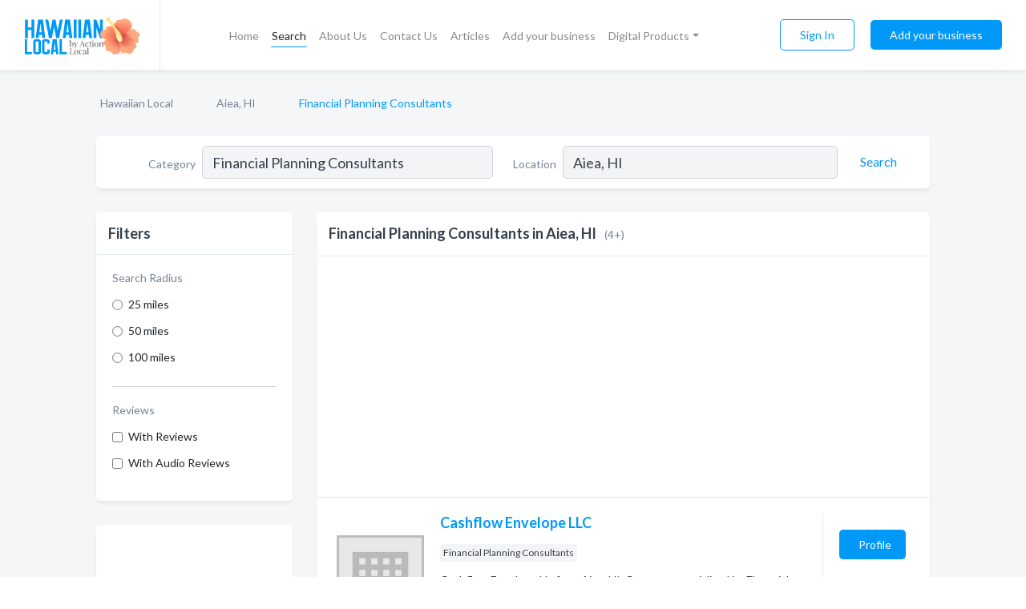

--- FILE ---
content_type: text/html; charset=utf-8
request_url: https://www.hawaiianlocal.com/l/aiea-hi/financial-planning-consultants
body_size: 5931
content:




<!DOCTYPE html>
<html lang="en">
    <head>
        <meta charset="utf-8">
        <meta name=viewport content="width=device-width, initial-scale=1">
        <meta http-equiv="X-UA-Compatible" content="IE=edge">
        <meta name="viewport" content="width=device-width, initial-scale=1, shrink-to-fit=no">
        <meta name="description" content="All Financial Planning Consultants in Aiea, HI - Cashflow Envelope LLC, Craft Investments Inc, United Benefit Financial Services, Associates Financial Ser…">
        <meta name="robots" content="index,follow" />
        <meta property="og:type" content="website" />
        <meta property="og:site_name" content="Hawaiian Local" />
        <meta property="og:title" content="Financial Planning Consultants in Aiea, HI - Hawaiian Local">
        <meta property="og:description" content="All Financial Planning Consultants in Aiea, HI - Cashflow Envelope LLC, Craft Investments Inc, United Benefit Financial Services, Associates Financial Ser…">
        <meta property="og:url" content="https://www.hawaiianlocal.com/l/aiea-hi/financial-planning-consultants" />
        <meta property="og:image" content="https://d1lni5ha1uzg7i.cloudfront.net/static/hawaii/images/other/splash_screen.png">
        <link rel="canonical" href="https://www.hawaiianlocal.com/l/aiea-hi/financial-planning-consultants" />
        
        
<link rel="apple-touch-icon" sizes="180x180" href="https://d1lni5ha1uzg7i.cloudfront.net/static/hawaii/images/favicon/apple-touch-icon.png">
<link rel="icon" type="image/png" sizes="32x32" href="https://d1lni5ha1uzg7i.cloudfront.net/static/hawaii/images/favicon/favicon-32x32.png">
<link rel="icon" type="image/png" sizes="16x16" href="https://d1lni5ha1uzg7i.cloudfront.net/static/hawaii/images/favicon/favicon-16x16.png">
<link rel="manifest" href="/static/hawaii/images/favicon/site.webmanifest">
<meta name="theme-color" content="#0199F7">
        



    <script async src="https://www.googletagmanager.com/gtag/js?id=G-9EZMVF1B84"></script>


    <script async src="https://www.googletagmanager.com/gtag/js?id=UA-106048875-24"></script>




<script>
    window.dataLayer = window.dataLayer || [];
    function gtag(){dataLayer.push(arguments);}
    gtag('js', new Date());
    
    gtag('config', "G-9EZMVF1B84");
    
    
     gtag('config', "UA-106048875-24");
    

</script>



        <!-- Google Tag Manager -->
        <!-- FB Pixel -->

        <title>Financial Planning Consultants in Aiea, HI - Hawaiian Local</title>
        <script type="text/javascript"> window.CSRF_TOKEN = "wiyBLVtmoFrMJ2MAPXjJFLZPTiVcwVBUIZKhpcwHguqgR0WGvSp0wbUA9ogQ1iAK"; </script>
        <script>
    var cossd_info = {};
    cossd_info.page_tpye = 'location-category-page';
</script>
        
            <link rel="stylesheet" href="https://d1lni5ha1uzg7i.cloudfront.net/static/hawaii/css/location_category-bundle.min.css?v=4946539595664399239" />
        
        
            <link rel="stylesheet" href="https://fonts.googleapis.com/css?family=Lato:400,700&amp;display=swap" />
        
        
        
            

<script type="application/ld+json">
    {
      "@context": "https://schema.org",
      "@type": "LocalBusiness",
      "name": "Cashflow Envelope LLC",
      
        "image": "https://d1lni5ha1uzg7i.cloudfront.net/static/website/images/default-biz-logos/company-logo-placeholder.png",
      
      "@id": "/biz/19004/cashflow-envelope-llc"
      
        ,"telephone": "(808) 783-9578"
      
      
      
          ,"address": {
            "@type": "PostalAddress",
            "streetAddress": "98-1259 Mahipua St",
            "addressLocality": "Aiea",
            "addressRegion": "HI",
            
            "addressCountry": "US"
          }
      
      
          ,"geo": {
            "@type": "GeoCoordinates",
            "latitude": 21.387469,
            "longitude": -157.92522
          }
      
    }
</script>

<script type="application/ld+json">
    {
      "@context": "https://schema.org",
      "@type": "LocalBusiness",
      "name": "Craft Investments Inc",
      
        "image": "https://d1lni5ha1uzg7i.cloudfront.net/static/website/images/default-biz-logos/company-logo-placeholder.png",
      
      "@id": "/biz/19005/craft-investments-inc"
      
        ,"telephone": "(808) 487-2529"
      
      
      
          ,"address": {
            "@type": "PostalAddress",
            "streetAddress": "98-1005 Moanalua Rd # 624",
            "addressLocality": "Aiea",
            "addressRegion": "HI",
            
            "addressCountry": "US"
          }
      
      
          ,"geo": {
            "@type": "GeoCoordinates",
            "latitude": 21.3852385,
            "longitude": -157.940175
          }
      
    }
</script>

<script type="application/ld+json">
    {
      "@context": "https://schema.org",
      "@type": "LocalBusiness",
      "name": "United Benefit Financial Services",
      
        "image": "https://d1lni5ha1uzg7i.cloudfront.net/static/website/images/default-biz-logos/company-logo-placeholder.png",
      
      "@id": "/biz/19006/united-benefit-financial-services"
      
        ,"telephone": "(808) 486-0442"
      
      
      
          ,"address": {
            "@type": "PostalAddress",
            "streetAddress": "99-115 Aiea Heights Dr # 219",
            "addressLocality": "Aiea",
            "addressRegion": "HI",
            
            "addressCountry": "US"
          }
      
      
          ,"geo": {
            "@type": "GeoCoordinates",
            "latitude": 21.3787572,
            "longitude": -157.929719
          }
      
    }
</script>

<script type="application/ld+json">
    {
      "@context": "https://schema.org",
      "@type": "LocalBusiness",
      "name": "Associates Financial Services Collections",
      
        "image": "https://d1lni5ha1uzg7i.cloudfront.net/static/website/images/default-biz-logos/company-logo-placeholder.png",
      
      "@id": "/biz/19628/associates-financial-services-collections"
      
        ,"telephone": "(808) 488-1921"
      
      
      
          ,"address": {
            "@type": "PostalAddress",
            "streetAddress": "99-115 Aiea Heights Dr",
            "addressLocality": "Aiea",
            "addressRegion": "HI",
            
            "addressCountry": "US"
          }
      
      
          ,"geo": {
            "@type": "GeoCoordinates",
            "latitude": 21.3787572,
            "longitude": -157.929719
          }
      
    }
</script>



        
        
        
        
        
            <script type="application/ld+json">
{
  "@context": "https://schema.org",
  "@type": "BreadcrumbList",
  "itemListElement": [
        
           {
            "@type": "ListItem",
            "position": 1,
            "item": {
                      "@id": "/",
                      "name": "Hawaiian Local"
                    }
           },
        
           {
            "@type": "ListItem",
            "position": 2,
            "item": {
                      "@id": "/cities/aiea-hi",
                      "name": "Aiea, HI"
                    }
           },
        
           {
            "@type": "ListItem",
            "position": 3,
            "item": {
                      "@id": "https://www.hawaiianlocal.com/l/aiea-hi/financial-planning-consultants",
                      "name": "Financial Planning Consultants"
                    }
           }
        
    ]
}
</script>
        
    </head>

    <body class="location-category"
          >
        
    
<header role="banner"><nav class="navbar navbar-expand-lg">
    <a class="navbar-brand p-0" href="/" data-track-name="nblink-logo" data-event-category="navbar">
        
            <img src="https://d1lni5ha1uzg7i.cloudfront.net/static/hawaii/images/other/hawaiian_local_logo.svg" alt="Hawaiian Local Logo">
        
        <div class="nb-logo-devider"></div>
    </a>
    <div class="collapse navbar-collapse navbar-text p-0 sliding-menu" id="navBarSlidingMenu">
        <ul class="navbar-nav m-auto">
            
                <li class="nav-item">
                    <a class="nav-link" href="/">Home</a>
                </li>
            
            
                <li class="nav-item active">
                    <a class="nav-link" href="#">Search</a>
                    <div class="navbar-highliter"></div>
                </li>
            
            
            
            <li class="nav-item ">
                <a class="nav-link" href="/about">About Us</a>
                
            </li>
            <li class="nav-item ">
                <a class="nav-link" href="/contact">Contact Us</a>
                
            </li>
            <li class="nav-item ">
                <a class="nav-link" href="/articles">Articles</a>
                
            </li>
            <li class="nav-item ">
                <a class="nav-link" href="/biz" data-track-name="nblink-add-biz" data-event-category="navbar">Add your business</a>
                
            </li>
            <li class="nav-item dropdown">
                <a class="nav-link dropdown-toggle" data-toggle="dropdown" href="#" role="button"
                   aria-haspopup="true" aria-expanded="false">Digital Products</a>
                



<div class="dropdown-menu">
    
    <a class="dropdown-item" href="https://business.namesandnumbers.com/online-directory-package/" rel="nofollow">
        Online Business Directories</a>
    <a class="dropdown-item" href="https://business.namesandnumbers.com/websites/" rel="nofollow">
        Websites</a>
    <a class="dropdown-item" href="https://business.namesandnumbers.com/listings-management/" rel="nofollow">
        Listings Management</a>
    <a class="dropdown-item" href="https://business.namesandnumbers.com/google-business-profile-management-2/" rel="nofollow">
        GBP Management</a>
    <a class="dropdown-item" href="https://business.namesandnumbers.com/review-management/" rel="nofollow">
        Reviews Management</a>
    <a class="dropdown-item" href="https://business.namesandnumbers.com/guaranteed-sponsored-placement-2/" rel="nofollow">
        Guaranteed Sponsored Placement</a>
    <a class="dropdown-item" href="https://business.namesandnumbers.com/seo-packages/" rel="nofollow">
        SEO Packages</a>
    <a class="dropdown-item" href="https://business.namesandnumbers.com/facebook-management/" rel="nofollow">
        Facebook Management</a>
    <a class="dropdown-item" rel="nofollow" href="https://business.namesandnumbers.com/online-directories#users">
        Real Time Users Online</a>
</div>
            </li>
        </ul>
        <div class="left-nav">
            <div class="form-inline">
                
                    <button class="btn btn-login btn-outline-secondary" type="button" data-track-name="nblink-signin" data-event-category="navbar">Sign In</button>
                
                <a href="/biz" data-track-name="nblink-signup" data-event-category="navbar" class="btn btn-primary">Add your business</a>
            </div>
        </div>
    </div>
    
        <button class="navbar-toggler" type="button" data-toggle="collapse" data-target="#navBarSlidingMenu"
                aria-controls="navBarSlidingMenu" aria-expanded="false" aria-label="Toggle navigation menu">
            <span class="iconify navbar-toggler-icon" data-icon="feather:menu" data-inline="false"></span>
        </button>
    
</nav></header>
    <main class="container-fluid search-results-body">
        <nav aria-label="breadcrumb" class="nav-breadcrumbs">
    <ol class="breadcrumb">
        
            
                <li class="breadcrumb-item"><a href="/" data-track-name="breadcrumb-link-click">Hawaiian Local</a></li>
                <li class="breadcrumb-item devider"><span class="iconify" data-icon="dashicons:arrow-right-alt2" data-inline="false"></span></li>
            
        
            
                <li class="breadcrumb-item"><a href="/cities/aiea-hi" data-track-name="breadcrumb-link-click">Aiea, HI</a></li>
                <li class="breadcrumb-item devider"><span class="iconify" data-icon="dashicons:arrow-right-alt2" data-inline="false"></span></li>
            
        
            
                <li class="breadcrumb-item active" aria-current="page">Financial Planning Consultants</li>
            
        
    </ol>
</nav>
        
<form class="form-row default-white-block search-form" action="/search">
    <div class="col-sm-6 sf-col">
        <div class="icon-column search-icon-column">
            <span class="iconify" data-icon="ant-design:search-outline" data-inline="false"></span>
        </div>
        <label for="searchCategory">Category</label>
        <input name="category" type="text" class="form-control input-search-category" id="searchCategory"
               placeholder="e.g Trucking Companies" value="Financial Planning Consultants">
        <div class="icon-column filters-icon-column">
            <a href="#filtersBlockTitle"><span class="iconify" data-icon="jam:settings-alt" data-inline="false" data-rotate="90deg"></span></a>
        </div>
    </div>
    <div class="col-sm-6 sf-col">
        <label for="searchLocation">Location</label>
        <input name="location" type="text" class="form-control input-search-location" id="searchLocation"
               placeholder="Location" value="Aiea, HI">
        <button type="submit" class="btn btn-link" data-track-name="s-btn-search" aria-label="Search">
            <span class="text">Search</span><span class="iconify icon" data-icon="ant-design:search-outline" data-inline="false"></span>
        </button>
    </div>
</form>
        <div class="row search-results-filters">
            <div class="col-lg-3 order-last order-lg-first sp-big-block-left">
                
                
                    <section class="default-white-block filters-block">
                        <header class="title" id="filtersBlockTitle">Filters</header>
                        <div class="content">
                            
                                <div class="filter-label">Search Radius</div>
<div class="form-check"
     data-track-name="s-filter-radius"
     data-event-category="filters"
     data-event-label="25m">
    <input class="form-check-input" type="radio" name="radius" id="radius1" value="25"
           >
    <label class="form-check-label" for="radius1">
        25 miles
    </label>
</div>
<div class="form-check"
     data-track-name="s-filter-radius"
     data-event-category="filters"
     data-event-label="50m">
    <input class="form-check-input" type="radio" name="radius" id="radius2" value="50"
           >
    <label class="form-check-label" for="radius2">
        50 miles
    </label>
</div>
<div class="form-check"
     data-track-name="s-filter-radius"
     data-event-category="filters"
     data-event-label="100m">
    <input class="form-check-input" type="radio" name="radius" id="radius3" value="100"
           >
    <label class="form-check-label" for="radius3">
        100 miles
    </label>
</div>
                                <hr>
                            
                            <div class="filter-label">Reviews</div>
<div class="form-check"
     data-track-name="s-filter-reviews"
     data-event-category="filters"
     data-event-label="reviews">
    <input class="form-check-input chb-reviews" type="checkbox" value="reviews" id="filterReviews"
            >
    <label class="form-check-label" for="filterReviews">
        With Reviews
    </label>
</div>
<div class="form-check"
     data-track-name="s-filter-reviews"
     data-event-category="filters"
     data-event-label="reviews">
    <input class="form-check-input chb-reviews" type="checkbox" value="audio-reviews" id="filterAudioReviews"
            >
    <label class="form-check-label" for="filterAudioReviews">
        With Audio Reviews
    </label>
</div>
                        </div>
                    </section>
                
                <aside class="default-white-block filters-block left-ad-block text-center">
                    

    
        <script async src="https://pagead2.googlesyndication.com/pagead/js/adsbygoogle.js?client=ca-pub-8232229738791038"
                crossorigin="anonymous"></script>
        <!-- Hawaii Left Search Banner -->
        <ins class="adsbygoogle"
             style="display:block"
             data-ad-client="ca-pub-8232229738791038"
             data-ad-slot="7217581556"
             data-ad-format="auto"
             data-full-width-responsive="true"></ins>
        <script>
            (adsbygoogle = window.adsbygoogle || []).push({});
        </script>
     

                </aside>
                <aside class="default-white-block filters-block links-block" >
                    <header class="title">Popular nearby</header>
                    <div class="content">
                        
                            <div class="links-title">Aiea, HI</div>
                            <ul class="left-links">
    
        <li><a href="/l/aiea-hi/nephrologist-kidneys" data-track-name="s-nearby-link">Nephrologists</a></li>
    
        <li><a href="/l/aiea-hi/chinese-restaurants" data-track-name="s-nearby-link">Chinese Restaurants</a></li>
    
        <li><a href="/l/aiea-hi/korean-restaurants" data-track-name="s-nearby-link">Korean Restaurants</a></li>
    
        <li><a href="/l/aiea-hi/social-workers-licensed" data-track-name="s-nearby-link">Licensed Social Workers</a></li>
    
        <li><a href="/l/aiea-hi/tea" data-track-name="s-nearby-link">Tea Shops</a></li>
    
        <li><a href="/l/aiea-hi/gynecologist" data-track-name="s-nearby-link">Gynecologists</a></li>
    
        <li><a href="/l/aiea-hi/italian-restaurants" data-track-name="s-nearby-link">Italian Restaurants</a></li>
    
        <li><a href="/l/aiea-hi/otorhinolaryngologist-ear-nose-throat" data-track-name="s-nearby-link">Otorhinolaryngologists</a></li>
    
        <li><a href="/l/aiea-hi/hematologist" data-track-name="s-nearby-link">Hematologists</a></li>
    
        <li><a href="/l/aiea-hi/pizza-restaurants" data-track-name="s-nearby-link">Pizza Restaurants</a></li>
    
</ul>
                        
                            <div class="links-title">Ewa Beach, HI</div>
                            <ul class="left-links">
    
        <li><a href="/l/ewa-beach-hi/auto-repair" data-track-name="s-nearby-link">Auto Repair Shops</a></li>
    
</ul>
                        
                    </div>
                </aside>
                
                    


<section class="default-white-block filters-block services-chart-block">
    <header class="title">Popular financial planning consultants services</header>
    <div class="content pb-0">
        <p>
            Based on our statistics of searches in Aiea, HI the most popular services provided by financial planning consultants are:
            pension planning and analysis, divorce financial planning and  financial goal setting.
        </p>
        <div class="figure">
            <a href="https://d1lni5ha1uzg7i.cloudfront.net/charts/1698696521310_financial-planning-consultants_aiea-hi.png" class="costs-chart"
               title="Popular services provided by financial planning consultants in Aiea, HI">
                <picture>
                    <source srcset="https://d1lni5ha1uzg7i.cloudfront.net/resized/fit_420_251/charts/1698696521310_financial-planning-consultants_aiea-hi.webp" type="image/webp">
                    <source srcset="https://d1lni5ha1uzg7i.cloudfront.net/resized/fit_420_251/charts/1698696521310_financial-planning-consultants_aiea-hi.png">
                    <img src="https://d1lni5ha1uzg7i.cloudfront.net/charts/1698696521310_financial-planning-consultants_aiea-hi.png"
                         alt="Popular services provided by financial planning consultants in Aiea, HI">
                </picture>
            </a>
        </div>
    </div>
    <footer class="figure-caption text-center pt-0 bg-white">Popular services provided by financial planning consultants in Aiea, HI</footer>
</section>
                
                
                    
<section class="default-white-block filters-block zip-codes-block">
    <header class="title">Servicing zip codes</header>
    <div class="content">
        <p class="m-0">
            Financial Planning Consultants in this list provide services to multiple zip codes in and around Aiea (i.e 96701).
            For specific service areas, kindly reach out to the individual businesses.
        </p>
    </div>
</section>
                
                
            </div>
            <section class="col-lg-9 sp-big-block-right h-100">
                <div class="default-white-block search-results-block">
                    <header class="title-holder">
                        <h1>Financial Planning Consultants in Aiea, HI</h1><span class="search-result-count">(4+)</span>
                        
                        
                    </header>
                    <aside class="gad-leaderbaord">
                        

    
        <script async src="https://pagead2.googlesyndication.com/pagead/js/adsbygoogle.js?client=ca-pub-8232229738791038"
                crossorigin="anonymous"></script>
        <!-- Hawaii Top Search Banner -->
        <ins class="adsbygoogle"
             style="display:block"
             data-ad-client="ca-pub-8232229738791038"
             data-ad-slot="8534776500"
             data-ad-format="auto"
             data-full-width-responsive="true"></ins>
        <script>
            (adsbygoogle = window.adsbygoogle || []).push({});
        </script>
     

                    </aside>
                    <div id="searchResultsListHolder">
                        
                            
                        
                        <ul class="search-results-biz-list">
                            
                            
                                
                                
                                
                                



<li class="search-result-biz row 
           "
    data-listing-view="s-listing-view" data-event-label="19004">
        <div class="col-md-2 my-auto biz-card-col col-logo">
            
                <picture class="biz-logo">
                    <source srcset="https://d1lni5ha1uzg7i.cloudfront.net/static/website/images/default-biz-logos/company-logo-placeholder.webp" type="image/webp">
                    <source srcset="https://d1lni5ha1uzg7i.cloudfront.net/static/website/images/default-biz-logos/company-logo-placeholder.png">
                    <img src="https://d1lni5ha1uzg7i.cloudfront.net/static/website/images/default-biz-logos/company-logo-placeholder.png" alt="Cashflow Envelope LLC logo" class="biz-logo" >
                </picture>
            
        </div>
        <div class="col-md-8 biz-card-col biz-col-info">
            <div class="biz-name-holder">
                <a href="/biz/19004/cashflow-envelope-llc" data-track-name="s-open-profile-link"
                   data-event-category="biz-contact"
                   data-event-label="19004"><h2 class="biz-name">Cashflow Envelope LLC</h2></a>
            </div>
            
            
            
                <div class="categories-cloud-holder mobile-paddings">
                    
                    
                        <span class="categories-cloud">Financial Planning Consultants</span>
                    
                    
                </div>
            
            
            
                
                    <p class="biz-description mobile-paddings">
                        Cashflow Envelope Llc from Aiea, HI. Company specialized in: Financial Planning Consultants. Please call us for more information - (808) 783-9578
                    </p>
                
            
            
            
                <div class="row biz-address-phone-block mobile-paddings">
                    <div class="col-sm-6">
                        <div class="biz-card-label">Address:</div>
                        <address>
                            
                            
                            98-1259 Mahipua St Aiea, HI</address>
                    </div>
                    <div class="col-sm-6">
                        <div class="biz-card-label">Phone:</div>
                        
                            <div class="biz-phone">(808) 783-9578</div>
                        
                    </div>
                </div>
            
            
        </div>
        <div class="col-md-2 biz-buttons biz-card-col">
            <a href="/biz/19004/cashflow-envelope-llc" class="btn btn-primary btn-biz-profile"
               data-track-name="s-open-profile-btn"
               data-event-category="biz-contact"
               data-event-label="19004">
                <span class="view-profile">View Profile</span><span class="profile">Profile</span>
            </a>
            
            
            
            
            
            
            
        </div>
        <div class="col-md-2 biz-buttons biz-card-col biz-buttons-call">
            
            
            
                <a href="tel:8087839578" class="btn btn-primary btn-biz-profile"
                   data-track-name="sbtn-call-business"
                   data-event-category="biz-contact"
                   data-event-label="19004">Сall</a>
            
            <a href="/biz/19004/cashflow-envelope-llc" class="btn btn-biz-website"
               data-track-name="s-open-profile-btn"
               data-event-category="biz-contact"
               data-event-label="19004">
                <span class="view-profile">View Profile</span>
            </a>
            
            
        </div>
</li>
                            
                                
                                
                                
                                



<li class="search-result-biz row 
           "
    data-listing-view="s-listing-view" data-event-label="19005">
        <div class="col-md-2 my-auto biz-card-col col-logo">
            
                <picture class="biz-logo">
                    <source srcset="https://d1lni5ha1uzg7i.cloudfront.net/static/website/images/default-biz-logos/company-logo-placeholder.webp" type="image/webp">
                    <source srcset="https://d1lni5ha1uzg7i.cloudfront.net/static/website/images/default-biz-logos/company-logo-placeholder.png">
                    <img src="https://d1lni5ha1uzg7i.cloudfront.net/static/website/images/default-biz-logos/company-logo-placeholder.png" alt="Craft Investments Inc logo" class="biz-logo" >
                </picture>
            
        </div>
        <div class="col-md-8 biz-card-col biz-col-info">
            <div class="biz-name-holder">
                <a href="/biz/19005/craft-investments-inc" data-track-name="s-open-profile-link"
                   data-event-category="biz-contact"
                   data-event-label="19005"><h2 class="biz-name">Craft Investments Inc</h2></a>
            </div>
            
            
            
                <div class="categories-cloud-holder mobile-paddings">
                    
                    
                        <span class="categories-cloud">Financial Planning Consultants</span>
                    
                    
                </div>
            
            
            
                
                    <p class="biz-description mobile-paddings">
                        Craft Investments Inc from Aiea, HI. Company specialized in: Financial Planning Consultants. Please call us for more information - (808) 487-2529
                    </p>
                
            
            
            
                <div class="row biz-address-phone-block mobile-paddings">
                    <div class="col-sm-6">
                        <div class="biz-card-label">Address:</div>
                        <address>
                            
                            
                            98-1005 Moanalua Rd # 624 Aiea, HI</address>
                    </div>
                    <div class="col-sm-6">
                        <div class="biz-card-label">Phone:</div>
                        
                            <div class="biz-phone">(808) 487-2529</div>
                        
                    </div>
                </div>
            
            
        </div>
        <div class="col-md-2 biz-buttons biz-card-col">
            <a href="/biz/19005/craft-investments-inc" class="btn btn-primary btn-biz-profile"
               data-track-name="s-open-profile-btn"
               data-event-category="biz-contact"
               data-event-label="19005">
                <span class="view-profile">View Profile</span><span class="profile">Profile</span>
            </a>
            
            
            
            
            
            
            
        </div>
        <div class="col-md-2 biz-buttons biz-card-col biz-buttons-call">
            
            
            
                <a href="tel:8084872529" class="btn btn-primary btn-biz-profile"
                   data-track-name="sbtn-call-business"
                   data-event-category="biz-contact"
                   data-event-label="19005">Сall</a>
            
            <a href="/biz/19005/craft-investments-inc" class="btn btn-biz-website"
               data-track-name="s-open-profile-btn"
               data-event-category="biz-contact"
               data-event-label="19005">
                <span class="view-profile">View Profile</span>
            </a>
            
            
        </div>
</li>
                            
                                
                                
                                
                                



<li class="search-result-biz row 
           "
    data-listing-view="s-listing-view" data-event-label="19006">
        <div class="col-md-2 my-auto biz-card-col col-logo">
            
                <picture class="biz-logo">
                    <source srcset="https://d1lni5ha1uzg7i.cloudfront.net/static/website/images/default-biz-logos/company-logo-placeholder.webp" type="image/webp">
                    <source srcset="https://d1lni5ha1uzg7i.cloudfront.net/static/website/images/default-biz-logos/company-logo-placeholder.png">
                    <img src="https://d1lni5ha1uzg7i.cloudfront.net/static/website/images/default-biz-logos/company-logo-placeholder.png" alt="United Benefit Financial Services logo" class="biz-logo" >
                </picture>
            
        </div>
        <div class="col-md-8 biz-card-col biz-col-info">
            <div class="biz-name-holder">
                <a href="/biz/19006/united-benefit-financial-services" data-track-name="s-open-profile-link"
                   data-event-category="biz-contact"
                   data-event-label="19006"><h2 class="biz-name">United Benefit Financial Services</h2></a>
            </div>
            
            
            
                <div class="categories-cloud-holder mobile-paddings">
                    
                    
                        <span class="categories-cloud">Financial Planning Consultants</span>
                    
                    
                </div>
            
            
            
                
                    <p class="biz-description mobile-paddings">
                        United Benefit Financial Services from Aiea, HI. Company specialized in: Financial Planning Consultants. Please call us for more information - (808) 486-0442
                    </p>
                
            
            
            
                <div class="row biz-address-phone-block mobile-paddings">
                    <div class="col-sm-6">
                        <div class="biz-card-label">Address:</div>
                        <address>
                            
                            
                            99-115 Aiea Heights Dr # 219 Aiea, HI</address>
                    </div>
                    <div class="col-sm-6">
                        <div class="biz-card-label">Phone:</div>
                        
                            <div class="biz-phone">(808) 486-0442</div>
                        
                    </div>
                </div>
            
            
        </div>
        <div class="col-md-2 biz-buttons biz-card-col">
            <a href="/biz/19006/united-benefit-financial-services" class="btn btn-primary btn-biz-profile"
               data-track-name="s-open-profile-btn"
               data-event-category="biz-contact"
               data-event-label="19006">
                <span class="view-profile">View Profile</span><span class="profile">Profile</span>
            </a>
            
            
            
            
            
            
            
        </div>
        <div class="col-md-2 biz-buttons biz-card-col biz-buttons-call">
            
            
            
                <a href="tel:8084860442" class="btn btn-primary btn-biz-profile"
                   data-track-name="sbtn-call-business"
                   data-event-category="biz-contact"
                   data-event-label="19006">Сall</a>
            
            <a href="/biz/19006/united-benefit-financial-services" class="btn btn-biz-website"
               data-track-name="s-open-profile-btn"
               data-event-category="biz-contact"
               data-event-label="19006">
                <span class="view-profile">View Profile</span>
            </a>
            
            
        </div>
</li>
                            
                                
                                
                                
                                



<li class="search-result-biz row 
           "
    data-listing-view="s-listing-view" data-event-label="19628">
        <div class="col-md-2 my-auto biz-card-col col-logo">
            
                <picture class="biz-logo">
                    <source srcset="https://d1lni5ha1uzg7i.cloudfront.net/static/website/images/default-biz-logos/company-logo-placeholder.webp" type="image/webp">
                    <source srcset="https://d1lni5ha1uzg7i.cloudfront.net/static/website/images/default-biz-logos/company-logo-placeholder.png">
                    <img src="https://d1lni5ha1uzg7i.cloudfront.net/static/website/images/default-biz-logos/company-logo-placeholder.png" alt="Associates Financial Services Collections logo" class="biz-logo" >
                </picture>
            
        </div>
        <div class="col-md-8 biz-card-col biz-col-info">
            <div class="biz-name-holder">
                <a href="/biz/19628/associates-financial-services-collections" data-track-name="s-open-profile-link"
                   data-event-category="biz-contact"
                   data-event-label="19628"><h2 class="biz-name">Associates Financial Services Collections</h2></a>
            </div>
            
            
            
                <div class="categories-cloud-holder mobile-paddings">
                    
                    
                        <span class="categories-cloud">Financial Planning Consultants</span>
                    
                    
                </div>
            
            
            
                
                    <p class="biz-description mobile-paddings">
                        Associates Financial Services Collections from Aiea, HI. Company specialized in: Financial Planning Consultants. Please call us for more information - (808) 488-1921
                    </p>
                
            
            
            
                <div class="row biz-address-phone-block mobile-paddings">
                    <div class="col-sm-6">
                        <div class="biz-card-label">Address:</div>
                        <address>
                            
                            
                            99-115 Aiea Heights Dr Aiea, HI</address>
                    </div>
                    <div class="col-sm-6">
                        <div class="biz-card-label">Phone:</div>
                        
                            <div class="biz-phone">(808) 488-1921</div>
                        
                    </div>
                </div>
            
            
        </div>
        <div class="col-md-2 biz-buttons biz-card-col">
            <a href="/biz/19628/associates-financial-services-collections" class="btn btn-primary btn-biz-profile"
               data-track-name="s-open-profile-btn"
               data-event-category="biz-contact"
               data-event-label="19628">
                <span class="view-profile">View Profile</span><span class="profile">Profile</span>
            </a>
            
            
            
            
            
            
            
        </div>
        <div class="col-md-2 biz-buttons biz-card-col biz-buttons-call">
            
            
            
                <a href="tel:8084881921" class="btn btn-primary btn-biz-profile"
                   data-track-name="sbtn-call-business"
                   data-event-category="biz-contact"
                   data-event-label="19628">Сall</a>
            
            <a href="/biz/19628/associates-financial-services-collections" class="btn btn-biz-website"
               data-track-name="s-open-profile-btn"
               data-event-category="biz-contact"
               data-event-label="19628">
                <span class="view-profile">View Profile</span>
            </a>
            
            
        </div>
</li>
                            
                        </ul>
                        
                        
                            <div class="more-search-results">
                                <a href="/search?location=Aiea%2C%20HI&category=Financial%20Planning%20Consultants"
                                   data-track-name="sp-see-more-biz">
                                    <button class="btn btn-primary">See More Businesses</button>
                                </a>
                            </div>
                        
                    </div>
                </div>
            </section>
            
                
<section class="bottom-hints order-last">
    <h2>Search results hints</h2>
    <div class="row">
        <div class="col-md-4 hint-col">
            <div class="default-white-block">
                <div class="hint-icon first"><span class="iconify" data-icon="gridicons:location" data-inline="false"></span>
                </div>
                <div class="hint-title">Location</div>
                <p class="hint-body">
                    We identified leading Financial Planning Consultants in Aiea, HI. Need more choices? Try widening your search to cover Hawaii state.
                </p>
            </div>
        </div>
        <div class="col-md-4 hint-col">
            <div class="default-white-block">
                <div class="hint-icon second"><span class="iconify" data-icon="ant-design:folder-fill" data-inline="false"></span></div>
                <div class="hint-title">Category</div>
                <p class="hint-body">
                    This compilation contains solely Financial Planning Consultants and similar businesses. Every business listed includes at least one way to contact them, be it via phone, website, or email.
                </p>
            </div>
        </div>
        <div class="col-md-4 hint-col">
            <div class="default-white-block">
                <div class="hint-icon third"><span class="iconify" data-icon="octicon:verified" data-inline="false"></span></div>
                <div class="hint-title">Certified Profiles</div>
                <p class="hint-body">
                    You will notice that some businesses are marked with a "certified" badge. It indicates that they claimed their profile
                    and were certified by Names and Numbers.
                </p>
            </div>
        </div>
    </div>
</section>

                
            
        </div>
    </main>
    <script>
    var _search_data = {};
    _search_data.category = 'Financial Planning Consultants';
    _search_data.location = 'Aiea, HI';
    _search_data.city = 'Aiea';
    
    </script>
    <footer role="contentinfo">
    <h2>Add your business for free</h2>
    <p class="footer-subtitle">Grow Your Business with Hawaiian Local</p>
    <div class="text-center">
        <a href="/biz" data-track-name="fadd-biz-button" data-event-category="footer"><button class="btn btn-primary btn-footer-add-business">Add your business</button></a>
    </div>
    <div class="footer-bottom-section">
        <ul class="list-inline footer-links">
            <li class="list-inline-item">
                <a href="/" data-track-name="fhome-link" data-event-category="footer">Home</a>
            </li>
            <li class="list-inline-item">
                <a href="/online-directories" data-track-name="fonline-directories"
                   data-event-category="footer">Online Directories</a>
            </li>
            <li class="list-inline-item">
                <a href="/about" >About Us</a>
            </li>
            <li class="list-inline-item">
                <a href="/contact" data-track-name="fcontact-us-link" data-event-category="footer">Contact Us</a>
            </li>
            <li class="list-inline-item">
                <a href="/terms">Terms</a>
            </li>
            <li class="list-inline-item">
                <a href="/privacy">Privacy</a>
            </li>
        </ul>
        <ul class="list-inline footer-social-circles">
            <li class="list-inline-item"><a href="https://goo.gl/maps/csenbUwETR33uAA49"><span class="iconify google" rel="nofollow noopener"
                                                                                      data-icon="ant-design:google-circle-filled"
                                                                                      data-inline="false"></span></a></li>
            <li class="list-inline-item"><a href="https://www.facebook.com/actionyp"><span
                    class="iconify facebook" data-icon="entypo-social:facebook-with-circle" rel="nofollow noopener"
                    data-inline="false"></span></a></li>
        </ul>
        <hr>
        <div class="footer-copyright">
            <div class="d-inline-block d-mobile-hide">Hawaiian Local by <a href="https://www.namesandnumbers.com/" rel="nofollow">Names and Numbers</a></div>
            <div class="d-inline-block copyright-text">Copyright &copy; 2026 hawaiianlocal.com All rights reserved.</div>
        </div>
    </div>
</footer>

        
            <script src="https://d1lni5ha1uzg7i.cloudfront.net/static/hawaii/js/location_category-bundle.min.js?v=4946539595664399239"></script>
        
        
        
        
     </body>
</html>

--- FILE ---
content_type: text/html; charset=utf-8
request_url: https://www.google.com/recaptcha/api2/aframe
body_size: 268
content:
<!DOCTYPE HTML><html><head><meta http-equiv="content-type" content="text/html; charset=UTF-8"></head><body><script nonce="O4eqNo_2jMI4KBDrkIAiUQ">/** Anti-fraud and anti-abuse applications only. See google.com/recaptcha */ try{var clients={'sodar':'https://pagead2.googlesyndication.com/pagead/sodar?'};window.addEventListener("message",function(a){try{if(a.source===window.parent){var b=JSON.parse(a.data);var c=clients[b['id']];if(c){var d=document.createElement('img');d.src=c+b['params']+'&rc='+(localStorage.getItem("rc::a")?sessionStorage.getItem("rc::b"):"");window.document.body.appendChild(d);sessionStorage.setItem("rc::e",parseInt(sessionStorage.getItem("rc::e")||0)+1);localStorage.setItem("rc::h",'1769037471726');}}}catch(b){}});window.parent.postMessage("_grecaptcha_ready", "*");}catch(b){}</script></body></html>